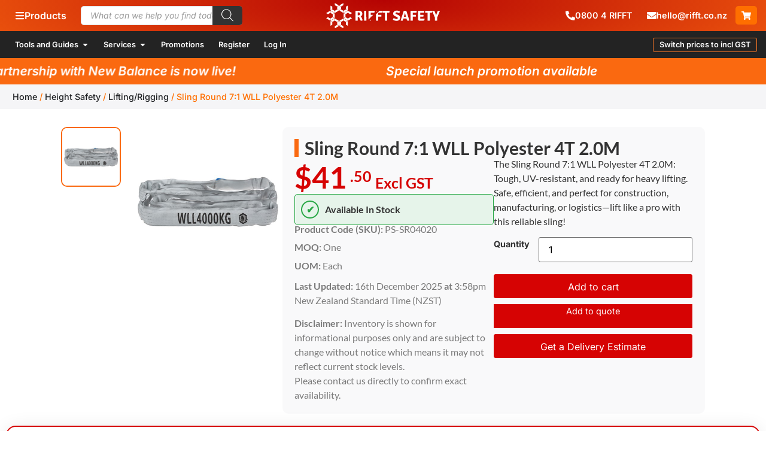

--- FILE ---
content_type: image/svg+xml
request_url: https://rifftsafety.co.nz/wp-content/uploads/2024/10/Rifft_Safety_White.svg
body_size: 3235
content:
<svg xmlns="http://www.w3.org/2000/svg" viewBox="0 0 6000 1314" width="6000" height="1314"><style>.a{fill:#fff}</style><path class="a" d="m1142.1 510.2v-110.8l-215.8 124 96.4 55.4z"></path><path class="a" d="m1022.7 734.8l-96.4 55.3 215.9 124.1v-110.8z"></path><path class="a" d="m1271.5 579.3l96.1-55.1-214.6-123.4v110.4z"></path><path class="a" d="m1271.5 734.2l-118.5 68.1 0.1 110.4 214.5-123.3z"></path><path class="a" d="m1017.3 589.3l-96.3-55.3v245.6l96.3-55.3z"></path><path class="a" d="m447.7 911.3v-110.8l-215.8 124.1 96.4 55.4z"></path><path class="a" d="m582.6 990.4v135.1l96.3 55.3v-245.6z"></path><path class="a" d="m577.1 980.5l96-55.1-214.5-123.4v110.4z"></path><path class="a" d="m577.1 1135.4l-118.5 68.1v110.3l214.5-123.2z"></path><path class="a" d="m322.8 990.4l-96.2-55.2v245.6l96.2-55.3z"></path><path class="a" d="m910.6 909.8v-110.8l-215.9 124 96.5 55.4z"></path><path class="a" d="m791.1 1134.4l-96.4 55.4 215.9 124v-110.7z"></path><path class="a" d="m1045.5 988.9v135l96.2 55.3v-245.6z"></path><path class="a" d="m1039.9 978.9l96.1-55.1-214.6-123.3v110.3z"></path><path class="a" d="m785.7 988.9l-96.3-55.3v245.6l96.3-55.3z"></path><path class="a" d="m329.5 337.2l-96.4 55.4 215.9 124.1v-110.8z"></path><path class="a" d="m583.8 191.7v135.1l96.3 55.2v-245.5z"></path><path class="a" d="m578.3 181.8l96.1-55.2-214.6-123.3v110.4z"></path><path class="a" d="m578.3 336.7l-118.5 68.1 0.1 110.3 214.5-123.2z"></path><path class="a" d="m324.1 191.7l-96.3-55.2v245.5l96.3-55.2z"></path><path class="a" d="m216 510.1v-110.8l-215.8 124.1 96.4 55.4z"></path><path class="a" d="m96.6 734.7l-96.4 55.4 215.9 124.1-0.1-110.8z"></path><path class="a" d="m350.9 589.3v135l96.3 55.3v-245.6z"></path><path class="a" d="m345.4 579.3l96-55.1-214.6-123.4 0.1 110.4z"></path><path class="a" d="m345.4 733.5l-118.5 68.1v110.3l214.5-123.3z"></path><path class="a" d="m911.8 111v-110.8l-215.9 124.1 96.5 55.4z"></path><path class="a" d="m792.4 335.7l-96.5 55.4 215.9 124v-110.8z"></path><path class="a" d="m1046.7 190.2v135l96.2 55.3v-245.6z"></path><path class="a" d="m1041.2 335.1l-118.5 68.1v110.4l214.5-123.3z"></path><path class="a" d="m786.9 190.2l-96.2-55.3v245.6l96.2-55.3z"></path><path fill-rule="evenodd" class="a" d="m3717.4 392c3.1-0.1 17.3 1.1 31.4 2.5 14.1 1.5 32.5 4.1 40.8 5.9 8.4 1.7 23.6 5.7 33.8 8.7 10.1 3 27.2 9 38 13.3 10.7 4.3 21.8 9 24.7 10.5 4.1 2.1 5.2 4 5.2 8.8 0 3.4-1.4 11.8-3.1 18.6-1.6 6.8-6.2 19.2-10.2 27.6-4 8.3-10.8 19.7-15 25.2-4.3 5.5-9.3 10-11.1 10-1.9 0-8.1-2-13.8-4.5-5.8-2.6-19.9-7.8-31.4-11.6-11.5-3.9-29.4-9.1-39.9-11.6-10.4-2.5-27.1-5.1-37-5.8-12.7-1-21.8-0.6-30.4 1.2-7.2 1.5-16 5-20.9 8.4-5.6 3.8-10.3 9.3-13.9 16.3-4.4 8.3-5.4 12.3-4.8 20 0.4 6.5 2.3 12.3 5.8 17.6 2.9 4.4 9.7 11 15.2 14.6 5.5 3.6 33.1 16.1 61.3 27.8 28.2 11.6 56.9 23.7 63.7 26.8 6.8 3.1 19.6 10.5 28.4 16.5 8.9 5.9 21.5 16.2 28.1 22.7 6.5 6.5 15.6 17.7 20.2 24.7 4.6 7.1 9.8 16.3 11.6 20.5 1.8 4.2 4.4 11.5 5.9 16.2 1.4 4.7 3.3 15.4 4.3 23.7 1 8.6 1 22.8 0.1 32.4-0.8 9.4-3.4 23.1-5.6 30.4-2.2 7.4-7.6 20.2-11.9 28.6-6 11.6-11.9 19.2-25 32.3-12.4 12.4-21.6 19.6-33.3 26.1-8.9 4.9-23 11.1-31.4 13.8-8.3 2.8-24.6 6.7-36.1 8.7-14.6 2.7-29.3 3.8-48.9 3.8-15.4 0-32.1-0.9-37.1-1.9-4.9-1-18.4-3.6-29.9-5.8-11.5-2.2-30.7-7.2-42.8-11.2-12-4-28.7-10.4-37-14.3-8.4-3.8-21.2-10.4-41.8-22.2l1.5-10.9c0.8-5.9 4.3-17.2 7.6-25.1 3.4-7.8 9.3-19 13.1-24.7 3.8-5.8 10.4-14.5 22.4-28.6l19.5 10.4c10.7 5.7 28.9 14.2 40.4 18.9 11.5 4.6 27.7 10.2 36.1 12.4 8.4 2.1 24.2 4.8 35.2 5.9 13.1 1.4 24.1 1.5 32.3 0.3 6.8-1 15.5-3.2 19.4-4.9 4-1.6 10.3-6.2 14.2-10.1 3.8-4 8.5-10.6 10.4-14.8 1.8-4.2 3.4-11.9 3.4-17.1 0.1-5.2-1.4-13.8-3.2-19-2.1-5.9-6.7-12.9-11.9-18.1-4.7-4.7-14.1-11.3-20.9-14.5-6.8-3.3-32.5-14.3-57-24.5-24.6-10.2-52.4-22.5-61.8-27.3-9.4-4.9-22.2-12.7-28.5-17.3-6.3-4.6-16-12.8-21.6-18.1-5.5-5.3-13.3-14.8-17.2-21-4-6.3-8.9-16.2-11.1-21.9-2.1-5.8-4.9-16.9-6.2-24.8-1.4-8.6-1.9-21-1.3-31.4 0.6-9.4 2-21.4 3.2-26.6 1.1-5.2 3.9-14.2 6.1-20 2.3-5.7 6.9-15.2 10.2-20.9 3.4-5.8 12-16.8 19.1-24.5 7.2-7.7 18.6-17.7 25.4-22.2 6.8-4.5 18.8-11.2 26.6-14.8 7.9-3.6 20.7-8.4 28.5-10.6 7.9-2.1 23.3-5.1 34.3-6.6 10.9-1.5 22.5-2.8 25.6-2.9zm-1995.4 8.4c20.9 0.4 42.9 1.9 52.3 3.6 8.9 1.6 23.4 5.3 32.3 8.3 8.9 3 21.3 8.2 27.5 11.5 6.3 3.3 15.7 9.3 20.8 13.2 5.2 3.9 14.5 13.1 20.6 20.4 6.1 7.3 13.7 18.5 16.7 24.8 3.1 6.2 7.3 17.4 9.4 24.7 2.1 7.3 4.7 21.9 5.9 32.3 1.6 14.4 1.6 23.7-0.1 38.1-1.2 10.5-4.3 25.2-6.8 32.8-2.6 7.6-8.3 19.9-12.8 27.3-4.7 7.9-14.4 19.6-23.3 28.2-8.3 8-21.5 18.4-29.2 23.1-12 7.2-13.6 8.8-10.7 10.4 1.9 1 7.8 5.1 13.1 9.1 5.4 4 13 11.7 17 17.1 4.1 5.5 10.2 15.9 13.6 23.2 3.5 7.4 12.1 29.6 19.1 49.5 7 19.9 16 42.6 19.9 50.4 3.9 7.9 11.5 19 26.6 35.2l-7.1 7.2c-3.9 4-12.7 10.1-19.5 13.6-6.8 3.6-17.1 7.8-22.8 9.5-6.3 1.9-17.4 3.1-28 3.1-12.8 0-20.3-1.1-27.6-3.8-5.6-2.1-13-6.9-16.9-10.9-3.8-4-9.5-11.5-12.7-16.7-3.2-5.3-8.7-17.3-12.4-26.7-3.6-9.4-12.7-35.1-20.3-57.1-7.8-22.6-16.4-44-19.9-49.4-3.4-5.3-8.2-11.4-10.7-13.7-2.4-2.3-8.8-6.1-14-8.4-8.1-3.5-13.2-4.2-58.9-4.6l-1 185.5-7.1 1.5c-3.9 0.8-26.8 1.4-50.8 1.4-24.1 0-46.9-0.6-58-2.9l-0.3-245.9c-0.2-135.3-0.2-248.5 0-251.6 0.3-3.2 1.5-6.8 2.8-8.1 1.6-1.7 20.7-2.8 69.7-4.1 37.1-1 83.7-1.5 103.6-1.1zm-59.7 160.6c-0.1 39.8 0.5 72.7 1.3 73.1 0.8 0.3 18.9 0 40.4-0.8l38.9-1.4c20.5-10.6 26.7-15.6 31-21.3 3.5-4.7 7.6-12.8 9.2-18.1 1.6-5.2 3.3-16.3 3.9-24.7 0.5-8.4 0-20.4-1.1-26.7-1.2-6.2-4.3-15.9-6.9-21.4q-4.7-10-13.8-16.7c-4.9-3.8-13.3-8-18.5-9.4-5.5-1.5-25.3-3.1-46.9-3.8l-37.4-1.2zm4002.5-161.5c13.9-0.1 21.1 0.8 28.5 3.6 6.6 2.4 12.8 6.7 18.1 12.3 4.4 4.8 9.7 11.9 11.7 15.8 2 4 13.2 31.1 24.8 60.4 11.7 29.4 24.7 63.6 28.9 76.2 4.2 12.5 10.8 33.8 14.6 47.3 3.8 13.6 8 24.9 9.3 25.3 1.5 0.4 3.2-2.6 4.3-7.5 1.1-4.4 6.3-21.8 11.6-38.5 5.3-16.7 23.9-66.2 41.3-109.9 18.4-46.1 32.9-79.9 34.5-80.5 1.6-0.6 12.7-1.9 24.7-3 12-1.1 27.9-1.4 35.2-0.7 7.3 0.7 19 2.5 26.1 4 7.1 1.5 14.5 3.5 16.6 4.6 2.1 1 4.3 3.6 4.8 5.7 0.5 2.1 0.1 4.9-0.8 6.2-1 1.3-33.5 77.7-142.8 337.2l0.1 153.2-7.1 1.4c-3.9 0.8-27.2 1.5-51.8 1.5-24.6 0-47.9-0.7-58.9-2.9l-0.1-158.9-66.7-155c-36.7-85.3-68.1-158.1-72.8-168.4l-1.1 20.9c-0.9 16.3-2.1 22.7-5.3 29-2.3 4.5-6.5 9.9-9.4 12.1-2.9 2.2-8.2 5.2-11.9 6.7-3.6 1.5-14.7 3.6-24.7 4.6-10 1.1-31.6 1.4-78.8-0.6l0.9 409.6-9 1.4c-5 0.8-28.7 1.5-52.7 1.5-24.1 0-47-0.7-58-2.9l0.9-408.9-123.2 0.8-1.8-5.7c-1-3.2-1.9-21.2-2-40-0.2-18.8 0.4-38.3 2.6-52.3l367.7 0.9 0.5 4.3c0.2 2.4 1.5 4.8 2.8 5.4 1.3 0.6 6-0.7 10.5-2.9 4.4-2.1 15.1-6 23.7-8.6 11.8-3.5 20.3-4.7 34.2-4.7zm-3589.3 1.2c14.6 0.5 30.5 1.5 43.7 3.5l1 507-7.2 1.4c-3.9 0.8-27.2 1.5-51.8 1.5-24.5 0-47.8-0.7-58.9-2.9v-506.1l4.3-1.3c2.4-0.6 12.8-1.8 23.3-2.6 10.4-0.8 31-1 45.6-0.5zm2102.8-0.1c16.2 0.5 35 1.8 41.8 2.8 6.8 1.1 12.4 2.1 12.5 2.3 0.1 0.2 35.5 111.2 78.7 246.7 43.2 135.6 78.9 247.5 79.2 248.8 0.3 1.3-3 4.1-7.5 6.1-4.4 2-15.7 5.1-25.1 6.8-11.6 2.2-23.9 3-38.1 2.5-19.2-0.6-21.7-1.1-31.3-6.5-7.1-4-12.8-9.3-17.7-16.2-3.9-5.6-8.9-15-11.1-20.7-2.1-5.8-7.6-23.3-20.3-67.6l-164.7-1-15.2 52.5c-8.4 28.8-15.6 53.2-16.2 54.2-0.5 1-11.6 2.8-24.7 3.9-13 1.1-30.6 1.4-38.9 0.8-8.4-0.7-21.2-2.4-28.5-3.8-7.5-1.5-14.8-4.2-16.6-6.1-3.2-3.3 0.3-14.6 78.4-251.8 44.9-136.5 82.7-248.9 84-249.6 1.3-0.7 11.4-1.8 22.4-2.5 10.9-0.6 22-1.4 24.7-1.8 2.6-0.4 18-0.3 34.2 0.2zm-36.2 167.2c-5 19.8-15.6 58.8-23.6 86.5-7.9 27.8-14.8 52-15.3 53.8-0.9 3.1 2.6 3.3 54.2 3.3 30.3 0 55.1-0.4 55.1-0.9 0-0.6-4.8-17.9-10.5-38.6-5.8-20.6-16.6-60.2-23.9-88-7.4-27.7-14.6-54.9-16.1-60.4-1.6-6-3.8-10-5.4-10-1.7 0-3.1 3.2-4 9.1-0.7 4.9-5.4 25.3-10.5 45.2zm-1584.9-162.7l1.9 9.5c1.1 5.2 2 18.7 2.1 30 0.2 17.5-0.4 21.9-4.2 30.7-2.7 6.2-7.6 12.9-12.1 16.8-4.2 3.5-11.9 7.8-17.1 9.4-8 2.6-22.8 3.2-173.9 4.4v104.7h129.9l-96.6 97h-33.3v33.3l-58.4 58.6c-32.2 32.2-59.1 57.9-59.9 57.1-0.9-0.8-1.7-101.7-1.9-224.2-0.2-188.9 0.1-223.1 2.4-225 2-1.8 40.8-2.3 321.1-2.3zm132 0l-56.9 57.1-0.9-25.9c-0.6-19.9-0.2-26.6 1.7-28.6 1.9-2 8.9-2.6 56.1-2.6zm123.6 0.1l141.6-0.1 1 5.2c0.5 2.9 1.5 15.1 2.2 27.1 0.9 17.8 0.5 24.1-2.1 33.3-2.5 8.5-5.4 13.4-11.2 19.1-5.4 5.2-11.6 8.8-19.3 11.2-10.2 3.2-20.1 3.7-176.8 5.3l1.4 15.5c0.8 8.5 1.5 32 1.5 88.8h157.7l2.3 10.9c1.3 6 2.3 22.9 2.3 37.6 0 14.6-1.1 31.6-4.6 48.5h-157.7v203.6l-9 1.4c-5 0.8-28.7 1.5-52.8 1.5-24 0-46.9-0.7-57.9-2.9l-0.2-326.3 90.8-89.8zm164.7-0.2h368.4l0.8 4.3c0.5 2.3 1.8 12 3 21.4 1.5 12.6 1.5 20.6-0.1 30.4-1.1 7.4-3.3 15.5-4.6 18.1-1.4 2.6-5 7.1-8 9.9-2.9 2.8-8.6 6.5-12.5 8.1-3.9 1.6-15.5 3.8-25.7 4.9-11.3 1.2-30 1.4-78.4-1l0.1 410-7.2 1.5c-3.9 0.8-26.8 1.4-50.8 1.4-24 0-47.8-0.6-61.8-2.9l1-408.9-123.4 0.8-1.6-8.6c-0.9-4.7-1.7-20.9-1.9-36.1-0.2-15.2 0.3-33.4 1.2-40.5zm1799.4 0l1.4 7.2c0.8 3.9 1.4 18.7 1.4 32.8 0 22.4-0.5 26.7-4 33.3-2.2 4.2-7.3 10.4-11.4 13.9-4.1 3.4-11.7 7.6-16.9 9.3-8 2.6-22.4 3.2-173.9 4.4v104.6h157.7l2.3 8.1c1.3 4.7 2.3 21 2.4 38.6 0.1 18.1-0.9 34.5-4.7 50.4h-157.7v203.6l-7.1 1.4c-3.9 0.8-27.7 1.4-52.7 1.4-25.1 0-48.9-0.6-59.9-2.8l-0.4-250.8c-0.3-212.9 0-251.1 2.3-253.1 2-1.7 40.8-2.3 321.2-2.3zm236.9 0c126.2 0 160.5 0.5 161.6 2.4 0.7 1.3 1.7 14.4 2.1 29 0.5 18.9-0.1 31.1-2.1 41.9-1.6 8.4-3.9 17.6-7.1 25.7h-201.4v104.6l164.3 1 2.3 10.5c1.3 5.7 2.9 17.3 3.5 25.6 0.7 8.6 0.3 22-0.8 30.5-1.2 8.4-3 18.4-5.9 29.5h-163.4v109.4l227.1-1.2-1.5 17.7c-0.8 9.8-2.8 23.3-4.5 30.1-1.7 6.8-4.7 15.8-6.8 20-2.1 4.2-6.9 10.8-10.7 14.8-3.8 4-11.6 9.1-17.4 11.4-10.3 4.2-11.6 4.2-249.9 5.4l-11.4-4.3c-6.2-2.4-14.7-6.9-18.8-10.1-4.1-3.2-10.3-10.9-13.8-17.2-4.8-8.8-6.7-15.2-8.2-27.6-1.1-9.7-2.1-101.6-2.3-230.3-0.3-181.6 0-214.5 2.3-216.5 2-1.7 41-2.3 162.8-2.3zm-2660.4 452.9c0.2 0 0.5 12 0.5 26.7 0 26-0.1 26.6-4.3 27.6-2.4 0.6-15.4 1.5-53.7 3.2l28.5-28.7c15.7-15.8 28.7-28.8 29-28.8z"></path></svg>